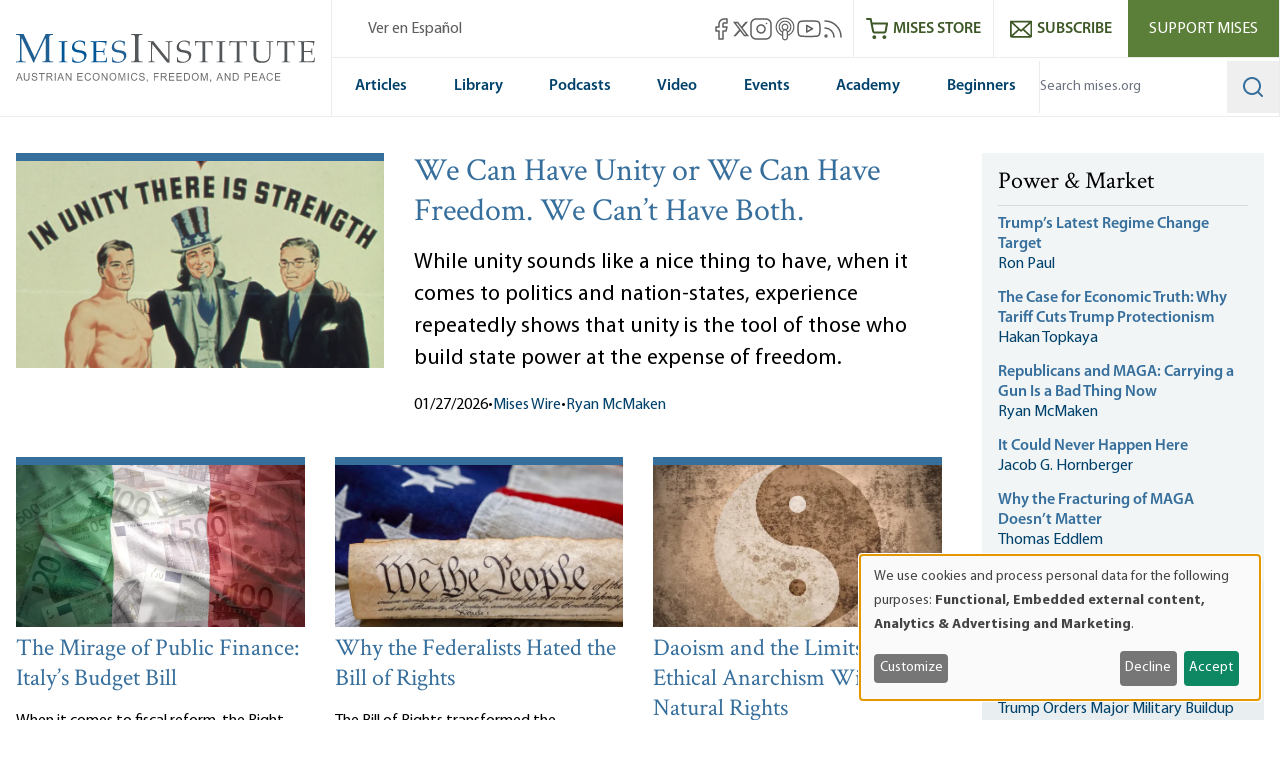

--- FILE ---
content_type: text/css
request_url: https://mises.org/sites/default/files/css/css_hYtrwz6drGKfui9lBiY8XmrAG9j0dgAZYrot_mgOizg.css?delta=1&language=en&theme=mises&include=eJydj9FKBTEMRH9oc_si_k7JtoOGbTc1yXW9fr1lFRRUEF9COJmZMGVDlVDLslfssTYtW_qyL0UNqWgfuk_mly4OJzqP9AiusL9oqOsqDVRNR9Vj_81T2CpJ5wdQSExDgH3aGwc86I7edYcYiC2kNPg_s-4_Aya_5fY0ksHldTbaGpumcy4ufTTkoeM68tnJ0w9s8ZsHelrnj-VZcHg656VrvbYPlCsHZ7wMtUjfyBt4epmb
body_size: 394
content:
/* @license GPL-2.0-or-later https://www.drupal.org/licensing/faq */
.header__main__desktop .menu--main-menu{display:flex;flex-direction:row;font-family:Myriad Pro,san-serif;justify-content:space-around;}.header__main__desktop .menu--main-menu li{display:flex;flex-direction:column;justify-content:center;align-items:center;flex-grow:1;text-align:center;}.header__main__desktop .menu--main-menu li a{position:relative;padding:1rem .75rem;color:var(--color-misesBlueDark);border-bottom:2px solid transparent;transition:0.4s;width:100%;font-weight:600;white-space:nowrap;}.header__main__desktop .menu--main-menu li a:before{content:"";position:absolute;bottom:-2px;left:0;width:100%;height:5px;background-color:transparent;transition:0.4s;}.header__main__desktop .menu--main-menu li:hover a:before,.header__main__desktop .menu--main-menu li:focus a:before,.header__main__desktop .menu--main-menu li a.is-active:before{background-color:var(--color-misesBlue);outline:none;}@media (max-width:1300px){.header__main__desktop .menu--main-menu li a{padding:1rem 0.5rem;}}
.block-mobile-dropdown__menu ul{display:flex;flex-direction:column;gap:1.75rem}.block-mobile-dropdown__menu ul li a{border-bottom:2px solid transparent;transition:0.4s;}.block-mobile-dropdown__menu ul li a:hover,.block-mobile-dropdown__menu ul li a:focus{border-bottom:2px solid white;}
@media screen and (min-width:1100px){.view-latest-articles__wrapper{display:grid;grid-template-columns:repeat(3,1fr);gap:30px;}}.view-latest-articles__wrapper{display:grid;grid-column:span 3 / span 3;gap:30px;}@media screen and (min-width:1100px){.view-latest-articles .view-latest-articles__row:first-child{grid-column:span 3 / span 3;}}.view-latest-articles .view-latest-articles__row article .image-section img{width:100%;}@media screen and (min-width:1100px){.view-latest-articles .view-latest-articles__row:first-child article{gap:30px;}.view-latest-articles .view-latest-articles__row:first-child article .image-section{grid-column:span 5 / span 5;}.view-latest-articles .view-latest-articles__row:first-child article .body-section{grid-column:span 7 / span 7;line-height:2rem;}.view-latest-articles .view-latest-articles__row:first-child article .body-section p{line-height:2rem;}.view-latest-articles .view-latest-articles__row:first-child article .body-section h2{font-size:2rem;}.view-latest-articles .view-latest-articles__row:first-child article .body-section .teaser{font-size:1.375rem;}}
.latest_articles article img{width:100%;}
